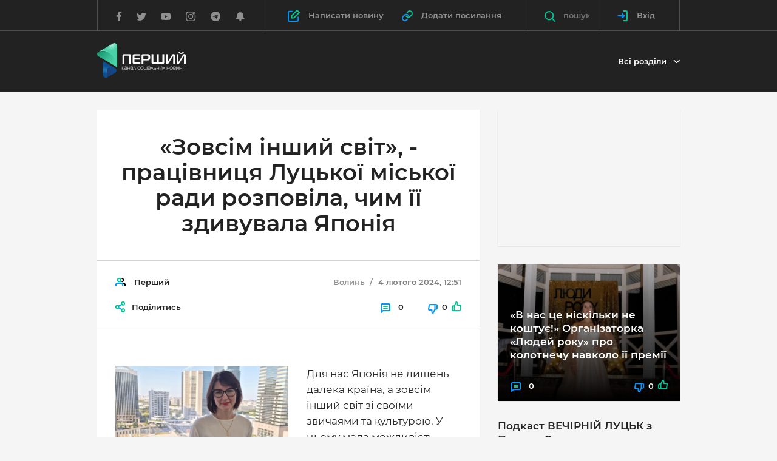

--- FILE ---
content_type: text/html; charset=utf-8
request_url: https://www.google.com/recaptcha/api2/aframe
body_size: 267
content:
<!DOCTYPE HTML><html><head><meta http-equiv="content-type" content="text/html; charset=UTF-8"></head><body><script nonce="dEJB3TLMczJFwgTT6AhSEA">/** Anti-fraud and anti-abuse applications only. See google.com/recaptcha */ try{var clients={'sodar':'https://pagead2.googlesyndication.com/pagead/sodar?'};window.addEventListener("message",function(a){try{if(a.source===window.parent){var b=JSON.parse(a.data);var c=clients[b['id']];if(c){var d=document.createElement('img');d.src=c+b['params']+'&rc='+(localStorage.getItem("rc::a")?sessionStorage.getItem("rc::b"):"");window.document.body.appendChild(d);sessionStorage.setItem("rc::e",parseInt(sessionStorage.getItem("rc::e")||0)+1);localStorage.setItem("rc::h",'1764096689933');}}}catch(b){}});window.parent.postMessage("_grecaptcha_ready", "*");}catch(b){}</script></body></html>

--- FILE ---
content_type: image/svg+xml
request_url: https://pershyj.com/reborn/src/svg/blockquote.svg
body_size: 177
content:
<svg xmlns="http://www.w3.org/2000/svg" width="24" height="20" viewBox="0 0 24 20">
  <defs>
    <linearGradient id="blockquote-a" x1="100%" x2="0%" y1="0%" y2="100%">
      <stop offset="0%" stop-color="#01C595"/>
      <stop offset="100%" stop-color="#0097FE"/>
    </linearGradient>
  </defs>
  <path fill="url(#blockquote-a)" fill-rule="evenodd" d="M74,3.12364425 C70.5457948,4.85901085 68.818718,6.89803601 68.818718,9.24078091 C70.2910022,9.41431757 71.5084498,10.0289174 72.4710971,11.0845987 C73.4337445,12.14028 73.915061,13.362249 73.915061,14.7505423 C73.915061,16.2256039 73.4479009,17.4692646 72.5135667,18.4815618 C71.5792324,19.493859 70.404254,20 68.9885961,20 C67.4030593,20 66.0298918,19.3420167 64.8690523,18.0260304 C63.7082128,16.710044 63.1278018,15.1120846 63.1278018,13.2321041 C63.1278018,7.59216269 66.2138897,3.18150542 72.3861581,0 L74,3.12364425 Z M60.8721982,3.12364425 C57.3896798,4.85901085 55.6484467,6.89803601 55.6484467,9.24078091 C57.1490441,9.41431757 58.380648,10.0289174 59.3432953,11.0845987 C60.3059427,12.14028 60.7872591,13.362249 60.7872591,14.7505423 C60.7872591,16.2256039 60.3130209,17.4692646 59.3645301,18.4815618 C58.4160393,19.493859 57.2339827,20 55.8183248,20 C54.232788,20 52.8666986,19.3420167 51.7200157,18.0260304 C50.5733328,16.710044 50,15.1120846 50,13.2321041 C50,7.59216269 53.0719315,3.18150542 59.2158867,0 L60.8721982,3.12364425 Z" transform="translate(-50)"/>
</svg>
